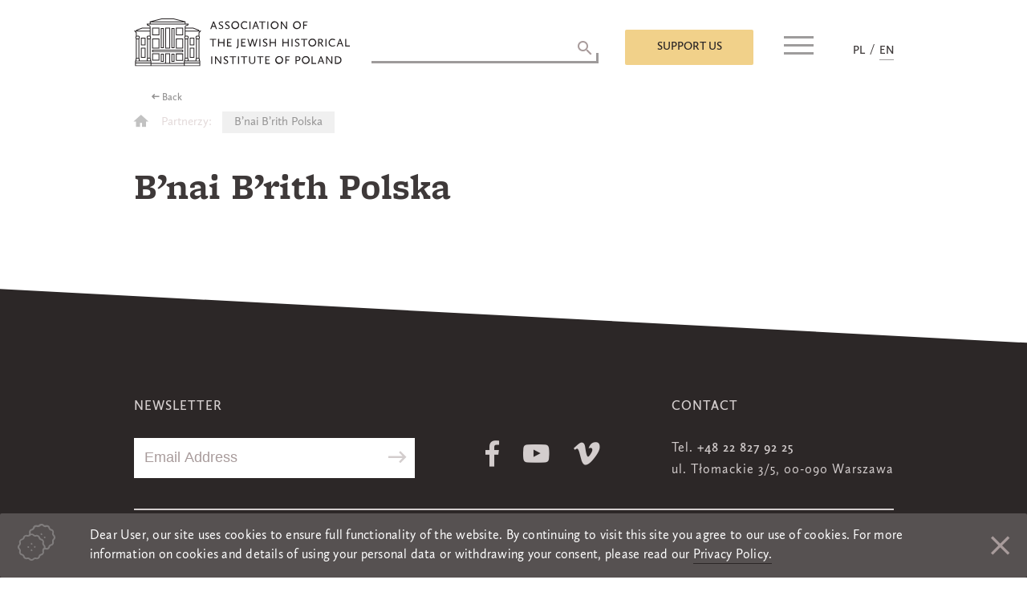

--- FILE ---
content_type: text/html; charset=UTF-8
request_url: https://szih.org.pl/en/partnerzy/bnai-brith-polska-en-translation/
body_size: 13683
content:
<!doctype html>
<html dir="ltr" lang="en-GB" prefix="og: https://ogp.me/ns#">
<head>
	<meta charset="UTF-8">
	<meta name="viewport" content="width=device-width, initial-scale=1">
	<link rel="profile" href="https://gmpg.org/xfn/11">
	<script>
		window.baseurl = 'https://szih.org.pl';
		window.dateFormatLocale = "en_GB";
	</script>
	<title>B’nai B’rith Polska - Association Of The Jewish Historical Institute Of Poland</title>

		<!-- All in One SEO 4.7.9 - aioseo.com -->
	<meta name="description" content="B’nai B’rith is dedicated to improving the quality of life for people around the globe. It focuses on advancing human rights, ensuring access to safe and affordable housing for low-income seniors, various educational programs. Members of the organization are those who identify themselves as Jewish based on their origins or conversion to Judaism." />
	<meta name="robots" content="max-image-preview:large" />
	<meta name="google-site-verification" content="googleb85683ba31b33329" />
	<link rel="canonical" href="https://szih.org.pl/en/partnerzy/bnai-brith-polska-en-translation/" />
	<meta name="generator" content="All in One SEO (AIOSEO) 4.7.9" />
		<meta property="og:locale" content="en_GB" />
		<meta property="og:site_name" content="Association Of The Jewish Historical Institute Of Poland -" />
		<meta property="og:type" content="article" />
		<meta property="og:title" content="B’nai B’rith Polska - Association Of The Jewish Historical Institute Of Poland" />
		<meta property="og:description" content="B’nai B’rith is dedicated to improving the quality of life for people around the globe. It focuses on advancing human rights, ensuring access to safe and affordable housing for low-income seniors, various educational programs. Members of the organization are those who identify themselves as Jewish based on their origins or conversion to Judaism." />
		<meta property="og:url" content="https://szih.org.pl/en/partnerzy/bnai-brith-polska-en-translation/" />
		<meta property="og:image" content="https://szih.org.pl/wp-content/uploads/2018/11/szih_logo_en_black.png" />
		<meta property="og:image:secure_url" content="https://szih.org.pl/wp-content/uploads/2018/11/szih_logo_en_black.png" />
		<meta property="article:published_time" content="2018-10-14T16:11:18+00:00" />
		<meta property="article:modified_time" content="2018-11-08T13:22:16+00:00" />
		<meta name="twitter:card" content="summary" />
		<meta name="twitter:title" content="B’nai B’rith Polska - Association Of The Jewish Historical Institute Of Poland" />
		<meta name="twitter:description" content="B’nai B’rith is dedicated to improving the quality of life for people around the globe. It focuses on advancing human rights, ensuring access to safe and affordable housing for low-income seniors, various educational programs. Members of the organization are those who identify themselves as Jewish based on their origins or conversion to Judaism." />
		<meta name="twitter:image" content="https://szih.org.pl/wp-content/uploads/2018/11/szih_logo_en_black.png" />
		<script type="application/ld+json" class="aioseo-schema">
			{"@context":"https:\/\/schema.org","@graph":[{"@type":"BreadcrumbList","@id":"https:\/\/szih.org.pl\/en\/partnerzy\/bnai-brith-polska-en-translation\/#breadcrumblist","itemListElement":[{"@type":"ListItem","@id":"https:\/\/szih.org.pl\/#listItem","position":1,"name":"Home","item":"https:\/\/szih.org.pl\/","nextItem":{"@type":"ListItem","@id":"https:\/\/szih.org.pl\/en\/partnerzy\/bnai-brith-polska-en-translation\/#listItem","name":"B\u2019nai B\u2019rith Polska"}},{"@type":"ListItem","@id":"https:\/\/szih.org.pl\/en\/partnerzy\/bnai-brith-polska-en-translation\/#listItem","position":2,"name":"B\u2019nai B\u2019rith Polska","previousItem":{"@type":"ListItem","@id":"https:\/\/szih.org.pl\/#listItem","name":"Home"}}]},{"@type":"Organization","@id":"https:\/\/szih.org.pl\/#organization","name":"Stowarzyszenie \u017bydowski Instytut Historyczny w Polsce","url":"https:\/\/szih.org.pl\/","logo":{"@type":"ImageObject","url":"https:\/\/szih.org.pl\/wp-content\/uploads\/2018\/11\/szih_logo_en_black.png","@id":"https:\/\/szih.org.pl\/en\/partnerzy\/bnai-brith-polska-en-translation\/#organizationLogo","width":269,"height":60},"image":{"@id":"https:\/\/szih.org.pl\/en\/partnerzy\/bnai-brith-polska-en-translation\/#organizationLogo"}},{"@type":"WebPage","@id":"https:\/\/szih.org.pl\/en\/partnerzy\/bnai-brith-polska-en-translation\/#webpage","url":"https:\/\/szih.org.pl\/en\/partnerzy\/bnai-brith-polska-en-translation\/","name":"B\u2019nai B\u2019rith Polska - Association Of The Jewish Historical Institute Of Poland","description":"B\u2019nai B\u2019rith is dedicated to improving the quality of life for people around the globe. It focuses on advancing human rights, ensuring access to safe and affordable housing for low-income seniors, various educational programs. Members of the organization are those who identify themselves as Jewish based on their origins or conversion to Judaism.","inLanguage":"en-GB","isPartOf":{"@id":"https:\/\/szih.org.pl\/#website"},"breadcrumb":{"@id":"https:\/\/szih.org.pl\/en\/partnerzy\/bnai-brith-polska-en-translation\/#breadcrumblist"},"datePublished":"2018-10-14T18:11:18+02:00","dateModified":"2018-11-08T14:22:16+01:00"},{"@type":"WebSite","@id":"https:\/\/szih.org.pl\/#website","url":"https:\/\/szih.org.pl\/","name":"Association Of The Jewish Historical Institute Of Poland","inLanguage":"en-GB","publisher":{"@id":"https:\/\/szih.org.pl\/#organization"}}]}
		</script>
		<!-- All in One SEO -->

<link rel="alternate" href="https://szih.org.pl/partnerzy/bnai-brith-polska/" hreflang="pl" />
<link rel="alternate" href="https://szih.org.pl/en/partnerzy/bnai-brith-polska-en-translation/" hreflang="en" />
<link rel="alternate" type="application/rss+xml" title="Association Of The Jewish Historical Institute Of Poland &raquo; Feed" href="https://szih.org.pl/en/feed/" />
<link rel="alternate" type="application/rss+xml" title="Association Of The Jewish Historical Institute Of Poland &raquo; Comments Feed" href="https://szih.org.pl/en/comments/feed/" />
<script type="text/javascript">
/* <![CDATA[ */
window._wpemojiSettings = {"baseUrl":"https:\/\/s.w.org\/images\/core\/emoji\/14.0.0\/72x72\/","ext":".png","svgUrl":"https:\/\/s.w.org\/images\/core\/emoji\/14.0.0\/svg\/","svgExt":".svg","source":{"concatemoji":"https:\/\/szih.org.pl\/wp-includes\/js\/wp-emoji-release.min.js?ver=6.4.5"}};
/*! This file is auto-generated */
!function(i,n){var o,s,e;function c(e){try{var t={supportTests:e,timestamp:(new Date).valueOf()};sessionStorage.setItem(o,JSON.stringify(t))}catch(e){}}function p(e,t,n){e.clearRect(0,0,e.canvas.width,e.canvas.height),e.fillText(t,0,0);var t=new Uint32Array(e.getImageData(0,0,e.canvas.width,e.canvas.height).data),r=(e.clearRect(0,0,e.canvas.width,e.canvas.height),e.fillText(n,0,0),new Uint32Array(e.getImageData(0,0,e.canvas.width,e.canvas.height).data));return t.every(function(e,t){return e===r[t]})}function u(e,t,n){switch(t){case"flag":return n(e,"\ud83c\udff3\ufe0f\u200d\u26a7\ufe0f","\ud83c\udff3\ufe0f\u200b\u26a7\ufe0f")?!1:!n(e,"\ud83c\uddfa\ud83c\uddf3","\ud83c\uddfa\u200b\ud83c\uddf3")&&!n(e,"\ud83c\udff4\udb40\udc67\udb40\udc62\udb40\udc65\udb40\udc6e\udb40\udc67\udb40\udc7f","\ud83c\udff4\u200b\udb40\udc67\u200b\udb40\udc62\u200b\udb40\udc65\u200b\udb40\udc6e\u200b\udb40\udc67\u200b\udb40\udc7f");case"emoji":return!n(e,"\ud83e\udef1\ud83c\udffb\u200d\ud83e\udef2\ud83c\udfff","\ud83e\udef1\ud83c\udffb\u200b\ud83e\udef2\ud83c\udfff")}return!1}function f(e,t,n){var r="undefined"!=typeof WorkerGlobalScope&&self instanceof WorkerGlobalScope?new OffscreenCanvas(300,150):i.createElement("canvas"),a=r.getContext("2d",{willReadFrequently:!0}),o=(a.textBaseline="top",a.font="600 32px Arial",{});return e.forEach(function(e){o[e]=t(a,e,n)}),o}function t(e){var t=i.createElement("script");t.src=e,t.defer=!0,i.head.appendChild(t)}"undefined"!=typeof Promise&&(o="wpEmojiSettingsSupports",s=["flag","emoji"],n.supports={everything:!0,everythingExceptFlag:!0},e=new Promise(function(e){i.addEventListener("DOMContentLoaded",e,{once:!0})}),new Promise(function(t){var n=function(){try{var e=JSON.parse(sessionStorage.getItem(o));if("object"==typeof e&&"number"==typeof e.timestamp&&(new Date).valueOf()<e.timestamp+604800&&"object"==typeof e.supportTests)return e.supportTests}catch(e){}return null}();if(!n){if("undefined"!=typeof Worker&&"undefined"!=typeof OffscreenCanvas&&"undefined"!=typeof URL&&URL.createObjectURL&&"undefined"!=typeof Blob)try{var e="postMessage("+f.toString()+"("+[JSON.stringify(s),u.toString(),p.toString()].join(",")+"));",r=new Blob([e],{type:"text/javascript"}),a=new Worker(URL.createObjectURL(r),{name:"wpTestEmojiSupports"});return void(a.onmessage=function(e){c(n=e.data),a.terminate(),t(n)})}catch(e){}c(n=f(s,u,p))}t(n)}).then(function(e){for(var t in e)n.supports[t]=e[t],n.supports.everything=n.supports.everything&&n.supports[t],"flag"!==t&&(n.supports.everythingExceptFlag=n.supports.everythingExceptFlag&&n.supports[t]);n.supports.everythingExceptFlag=n.supports.everythingExceptFlag&&!n.supports.flag,n.DOMReady=!1,n.readyCallback=function(){n.DOMReady=!0}}).then(function(){return e}).then(function(){var e;n.supports.everything||(n.readyCallback(),(e=n.source||{}).concatemoji?t(e.concatemoji):e.wpemoji&&e.twemoji&&(t(e.twemoji),t(e.wpemoji)))}))}((window,document),window._wpemojiSettings);
/* ]]> */
</script>
<style id='wp-emoji-styles-inline-css' type='text/css'>

	img.wp-smiley, img.emoji {
		display: inline !important;
		border: none !important;
		box-shadow: none !important;
		height: 1em !important;
		width: 1em !important;
		margin: 0 0.07em !important;
		vertical-align: -0.1em !important;
		background: none !important;
		padding: 0 !important;
	}
</style>
<link rel='stylesheet' id='wp-block-library-css' href='https://szih.org.pl/wp-includes/css/dist/block-library/style.min.css?ver=6.4.5' type='text/css' media='all' />
<style id='classic-theme-styles-inline-css' type='text/css'>
/*! This file is auto-generated */
.wp-block-button__link{color:#fff;background-color:#32373c;border-radius:9999px;box-shadow:none;text-decoration:none;padding:calc(.667em + 2px) calc(1.333em + 2px);font-size:1.125em}.wp-block-file__button{background:#32373c;color:#fff;text-decoration:none}
</style>
<style id='global-styles-inline-css' type='text/css'>
body{--wp--preset--color--black: #000000;--wp--preset--color--cyan-bluish-gray: #abb8c3;--wp--preset--color--white: #ffffff;--wp--preset--color--pale-pink: #f78da7;--wp--preset--color--vivid-red: #cf2e2e;--wp--preset--color--luminous-vivid-orange: #ff6900;--wp--preset--color--luminous-vivid-amber: #fcb900;--wp--preset--color--light-green-cyan: #7bdcb5;--wp--preset--color--vivid-green-cyan: #00d084;--wp--preset--color--pale-cyan-blue: #8ed1fc;--wp--preset--color--vivid-cyan-blue: #0693e3;--wp--preset--color--vivid-purple: #9b51e0;--wp--preset--gradient--vivid-cyan-blue-to-vivid-purple: linear-gradient(135deg,rgba(6,147,227,1) 0%,rgb(155,81,224) 100%);--wp--preset--gradient--light-green-cyan-to-vivid-green-cyan: linear-gradient(135deg,rgb(122,220,180) 0%,rgb(0,208,130) 100%);--wp--preset--gradient--luminous-vivid-amber-to-luminous-vivid-orange: linear-gradient(135deg,rgba(252,185,0,1) 0%,rgba(255,105,0,1) 100%);--wp--preset--gradient--luminous-vivid-orange-to-vivid-red: linear-gradient(135deg,rgba(255,105,0,1) 0%,rgb(207,46,46) 100%);--wp--preset--gradient--very-light-gray-to-cyan-bluish-gray: linear-gradient(135deg,rgb(238,238,238) 0%,rgb(169,184,195) 100%);--wp--preset--gradient--cool-to-warm-spectrum: linear-gradient(135deg,rgb(74,234,220) 0%,rgb(151,120,209) 20%,rgb(207,42,186) 40%,rgb(238,44,130) 60%,rgb(251,105,98) 80%,rgb(254,248,76) 100%);--wp--preset--gradient--blush-light-purple: linear-gradient(135deg,rgb(255,206,236) 0%,rgb(152,150,240) 100%);--wp--preset--gradient--blush-bordeaux: linear-gradient(135deg,rgb(254,205,165) 0%,rgb(254,45,45) 50%,rgb(107,0,62) 100%);--wp--preset--gradient--luminous-dusk: linear-gradient(135deg,rgb(255,203,112) 0%,rgb(199,81,192) 50%,rgb(65,88,208) 100%);--wp--preset--gradient--pale-ocean: linear-gradient(135deg,rgb(255,245,203) 0%,rgb(182,227,212) 50%,rgb(51,167,181) 100%);--wp--preset--gradient--electric-grass: linear-gradient(135deg,rgb(202,248,128) 0%,rgb(113,206,126) 100%);--wp--preset--gradient--midnight: linear-gradient(135deg,rgb(2,3,129) 0%,rgb(40,116,252) 100%);--wp--preset--font-size--small: 13px;--wp--preset--font-size--medium: 20px;--wp--preset--font-size--large: 36px;--wp--preset--font-size--x-large: 42px;--wp--preset--spacing--20: 0.44rem;--wp--preset--spacing--30: 0.67rem;--wp--preset--spacing--40: 1rem;--wp--preset--spacing--50: 1.5rem;--wp--preset--spacing--60: 2.25rem;--wp--preset--spacing--70: 3.38rem;--wp--preset--spacing--80: 5.06rem;--wp--preset--shadow--natural: 6px 6px 9px rgba(0, 0, 0, 0.2);--wp--preset--shadow--deep: 12px 12px 50px rgba(0, 0, 0, 0.4);--wp--preset--shadow--sharp: 6px 6px 0px rgba(0, 0, 0, 0.2);--wp--preset--shadow--outlined: 6px 6px 0px -3px rgba(255, 255, 255, 1), 6px 6px rgba(0, 0, 0, 1);--wp--preset--shadow--crisp: 6px 6px 0px rgba(0, 0, 0, 1);}:where(.is-layout-flex){gap: 0.5em;}:where(.is-layout-grid){gap: 0.5em;}body .is-layout-flow > .alignleft{float: left;margin-inline-start: 0;margin-inline-end: 2em;}body .is-layout-flow > .alignright{float: right;margin-inline-start: 2em;margin-inline-end: 0;}body .is-layout-flow > .aligncenter{margin-left: auto !important;margin-right: auto !important;}body .is-layout-constrained > .alignleft{float: left;margin-inline-start: 0;margin-inline-end: 2em;}body .is-layout-constrained > .alignright{float: right;margin-inline-start: 2em;margin-inline-end: 0;}body .is-layout-constrained > .aligncenter{margin-left: auto !important;margin-right: auto !important;}body .is-layout-constrained > :where(:not(.alignleft):not(.alignright):not(.alignfull)){max-width: var(--wp--style--global--content-size);margin-left: auto !important;margin-right: auto !important;}body .is-layout-constrained > .alignwide{max-width: var(--wp--style--global--wide-size);}body .is-layout-flex{display: flex;}body .is-layout-flex{flex-wrap: wrap;align-items: center;}body .is-layout-flex > *{margin: 0;}body .is-layout-grid{display: grid;}body .is-layout-grid > *{margin: 0;}:where(.wp-block-columns.is-layout-flex){gap: 2em;}:where(.wp-block-columns.is-layout-grid){gap: 2em;}:where(.wp-block-post-template.is-layout-flex){gap: 1.25em;}:where(.wp-block-post-template.is-layout-grid){gap: 1.25em;}.has-black-color{color: var(--wp--preset--color--black) !important;}.has-cyan-bluish-gray-color{color: var(--wp--preset--color--cyan-bluish-gray) !important;}.has-white-color{color: var(--wp--preset--color--white) !important;}.has-pale-pink-color{color: var(--wp--preset--color--pale-pink) !important;}.has-vivid-red-color{color: var(--wp--preset--color--vivid-red) !important;}.has-luminous-vivid-orange-color{color: var(--wp--preset--color--luminous-vivid-orange) !important;}.has-luminous-vivid-amber-color{color: var(--wp--preset--color--luminous-vivid-amber) !important;}.has-light-green-cyan-color{color: var(--wp--preset--color--light-green-cyan) !important;}.has-vivid-green-cyan-color{color: var(--wp--preset--color--vivid-green-cyan) !important;}.has-pale-cyan-blue-color{color: var(--wp--preset--color--pale-cyan-blue) !important;}.has-vivid-cyan-blue-color{color: var(--wp--preset--color--vivid-cyan-blue) !important;}.has-vivid-purple-color{color: var(--wp--preset--color--vivid-purple) !important;}.has-black-background-color{background-color: var(--wp--preset--color--black) !important;}.has-cyan-bluish-gray-background-color{background-color: var(--wp--preset--color--cyan-bluish-gray) !important;}.has-white-background-color{background-color: var(--wp--preset--color--white) !important;}.has-pale-pink-background-color{background-color: var(--wp--preset--color--pale-pink) !important;}.has-vivid-red-background-color{background-color: var(--wp--preset--color--vivid-red) !important;}.has-luminous-vivid-orange-background-color{background-color: var(--wp--preset--color--luminous-vivid-orange) !important;}.has-luminous-vivid-amber-background-color{background-color: var(--wp--preset--color--luminous-vivid-amber) !important;}.has-light-green-cyan-background-color{background-color: var(--wp--preset--color--light-green-cyan) !important;}.has-vivid-green-cyan-background-color{background-color: var(--wp--preset--color--vivid-green-cyan) !important;}.has-pale-cyan-blue-background-color{background-color: var(--wp--preset--color--pale-cyan-blue) !important;}.has-vivid-cyan-blue-background-color{background-color: var(--wp--preset--color--vivid-cyan-blue) !important;}.has-vivid-purple-background-color{background-color: var(--wp--preset--color--vivid-purple) !important;}.has-black-border-color{border-color: var(--wp--preset--color--black) !important;}.has-cyan-bluish-gray-border-color{border-color: var(--wp--preset--color--cyan-bluish-gray) !important;}.has-white-border-color{border-color: var(--wp--preset--color--white) !important;}.has-pale-pink-border-color{border-color: var(--wp--preset--color--pale-pink) !important;}.has-vivid-red-border-color{border-color: var(--wp--preset--color--vivid-red) !important;}.has-luminous-vivid-orange-border-color{border-color: var(--wp--preset--color--luminous-vivid-orange) !important;}.has-luminous-vivid-amber-border-color{border-color: var(--wp--preset--color--luminous-vivid-amber) !important;}.has-light-green-cyan-border-color{border-color: var(--wp--preset--color--light-green-cyan) !important;}.has-vivid-green-cyan-border-color{border-color: var(--wp--preset--color--vivid-green-cyan) !important;}.has-pale-cyan-blue-border-color{border-color: var(--wp--preset--color--pale-cyan-blue) !important;}.has-vivid-cyan-blue-border-color{border-color: var(--wp--preset--color--vivid-cyan-blue) !important;}.has-vivid-purple-border-color{border-color: var(--wp--preset--color--vivid-purple) !important;}.has-vivid-cyan-blue-to-vivid-purple-gradient-background{background: var(--wp--preset--gradient--vivid-cyan-blue-to-vivid-purple) !important;}.has-light-green-cyan-to-vivid-green-cyan-gradient-background{background: var(--wp--preset--gradient--light-green-cyan-to-vivid-green-cyan) !important;}.has-luminous-vivid-amber-to-luminous-vivid-orange-gradient-background{background: var(--wp--preset--gradient--luminous-vivid-amber-to-luminous-vivid-orange) !important;}.has-luminous-vivid-orange-to-vivid-red-gradient-background{background: var(--wp--preset--gradient--luminous-vivid-orange-to-vivid-red) !important;}.has-very-light-gray-to-cyan-bluish-gray-gradient-background{background: var(--wp--preset--gradient--very-light-gray-to-cyan-bluish-gray) !important;}.has-cool-to-warm-spectrum-gradient-background{background: var(--wp--preset--gradient--cool-to-warm-spectrum) !important;}.has-blush-light-purple-gradient-background{background: var(--wp--preset--gradient--blush-light-purple) !important;}.has-blush-bordeaux-gradient-background{background: var(--wp--preset--gradient--blush-bordeaux) !important;}.has-luminous-dusk-gradient-background{background: var(--wp--preset--gradient--luminous-dusk) !important;}.has-pale-ocean-gradient-background{background: var(--wp--preset--gradient--pale-ocean) !important;}.has-electric-grass-gradient-background{background: var(--wp--preset--gradient--electric-grass) !important;}.has-midnight-gradient-background{background: var(--wp--preset--gradient--midnight) !important;}.has-small-font-size{font-size: var(--wp--preset--font-size--small) !important;}.has-medium-font-size{font-size: var(--wp--preset--font-size--medium) !important;}.has-large-font-size{font-size: var(--wp--preset--font-size--large) !important;}.has-x-large-font-size{font-size: var(--wp--preset--font-size--x-large) !important;}
.wp-block-navigation a:where(:not(.wp-element-button)){color: inherit;}
:where(.wp-block-post-template.is-layout-flex){gap: 1.25em;}:where(.wp-block-post-template.is-layout-grid){gap: 1.25em;}
:where(.wp-block-columns.is-layout-flex){gap: 2em;}:where(.wp-block-columns.is-layout-grid){gap: 2em;}
.wp-block-pullquote{font-size: 1.5em;line-height: 1.6;}
</style>
<link rel='stylesheet' id='contact-form-7-css' href='https://szih.org.pl/wp-content/plugins/contact-form-7/includes/css/styles.css?ver=5.5.4' type='text/css' media='all' />
<link rel='stylesheet' id='responsive-lightbox-tosrus-css' href='https://szih.org.pl/wp-content/plugins/responsive-lightbox/assets/tosrus/jquery.tosrus.min.css?ver=2.4.8' type='text/css' media='all' />
<link rel='stylesheet' id='szih-theme-style-css' href='https://szih.org.pl/wp-content/themes/szih-theme/style.css?ver=6.4.5' type='text/css' media='all' />
<link rel='stylesheet' id='szih-theme-style-general-css' href='https://szih.org.pl/wp-content/themes/szih-theme/css/generall.css?ver=6.4.5' type='text/css' media='all' />
<link rel='stylesheet' id='payu-custom-styles-css' href='https://szih.org.pl/wp-content/themes/szih-theme/payu-styles.css?ver=1.0' type='text/css' media='all' />
<script type="text/javascript" src="https://szih.org.pl/wp-includes/js/jquery/jquery.min.js?ver=3.7.1" id="jquery-core-js"></script>
<script type="text/javascript" src="https://szih.org.pl/wp-includes/js/jquery/jquery-migrate.min.js?ver=3.4.1" id="jquery-migrate-js"></script>
<script type="text/javascript" src="https://szih.org.pl/wp-content/plugins/responsive-lightbox/assets/tosrus/jquery.tosrus.min.js?ver=2.4.8" id="responsive-lightbox-tosrus-js"></script>
<script type="text/javascript" src="https://szih.org.pl/wp-includes/js/underscore.min.js?ver=1.13.4" id="underscore-js"></script>
<script type="text/javascript" src="https://szih.org.pl/wp-content/plugins/responsive-lightbox/assets/infinitescroll/infinite-scroll.pkgd.min.js?ver=6.4.5" id="responsive-lightbox-infinite-scroll-js"></script>
<script type="text/javascript" id="responsive-lightbox-js-before">
/* <![CDATA[ */
var rlArgs = {"script":"tosrus","selector":"lightbox","customEvents":"","activeGalleries":true,"effect":"slide","infinite":true,"keys":false,"autoplay":true,"pauseOnHover":false,"timeout":4000,"pagination":true,"paginationType":"thumbnails","closeOnClick":false,"woocommerce_gallery":false,"ajaxurl":"https:\/\/szih.org.pl\/wp-admin\/admin-ajax.php","nonce":"c9e59a9d0f","preview":false,"postId":1646,"scriptExtension":false};
/* ]]> */
</script>
<script type="text/javascript" src="https://szih.org.pl/wp-content/plugins/responsive-lightbox/js/front.js?ver=2.4.8" id="responsive-lightbox-js"></script>
<link rel="https://api.w.org/" href="https://szih.org.pl/wp-json/" /><link rel="EditURI" type="application/rsd+xml" title="RSD" href="https://szih.org.pl/xmlrpc.php?rsd" />
<meta name="generator" content="WordPress 6.4.5" />
<link rel='shortlink' href='https://szih.org.pl/?p=1646' />
<link rel="alternate" type="application/json+oembed" href="https://szih.org.pl/wp-json/oembed/1.0/embed?url=https%3A%2F%2Fszih.org.pl%2Fen%2Fpartnerzy%2Fbnai-brith-polska-en-translation%2F" />
<link rel="alternate" type="text/xml+oembed" href="https://szih.org.pl/wp-json/oembed/1.0/embed?url=https%3A%2F%2Fszih.org.pl%2Fen%2Fpartnerzy%2Fbnai-brith-polska-en-translation%2F&#038;format=xml" />
<script type="text/javascript">//<![CDATA[
  function external_links_in_new_windows_loop() {
    if (!document.links) {
      document.links = document.getElementsByTagName('a');
    }
    var change_link = false;
    var force = '';
    var ignore = '';

    for (var t=0; t<document.links.length; t++) {
      var all_links = document.links[t];
      change_link = false;
      
      if(document.links[t].hasAttribute('onClick') == false) {
        // forced if the address starts with http (or also https), but does not link to the current domain
        if(all_links.href.search(/^http/) != -1 && all_links.href.search('szih.org.pl') == -1 && all_links.href.search(/^#/) == -1) {
          // console.log('Changed ' + all_links.href);
          change_link = true;
        }
          
        if(force != '' && all_links.href.search(force) != -1) {
          // forced
          // console.log('force ' + all_links.href);
          change_link = true;
        }
        
        if(ignore != '' && all_links.href.search(ignore) != -1) {
          // console.log('ignore ' + all_links.href);
          // ignored
          change_link = false;
        }

        if(change_link == true) {
          // console.log('Changed ' + all_links.href);
          document.links[t].setAttribute('onClick', 'javascript:window.open(\'' + all_links.href.replace(/'/g, '') + '\', \'_blank\', \'noopener\'); return false;');
          document.links[t].removeAttribute('target');
        }
      }
    }
  }
  
  // Load
  function external_links_in_new_windows_load(func)
  {  
    var oldonload = window.onload;
    if (typeof window.onload != 'function'){
      window.onload = func;
    } else {
      window.onload = function(){
        oldonload();
        func();
      }
    }
  }

  external_links_in_new_windows_load(external_links_in_new_windows_loop);
  //]]></script>

<!-- Analytics by WP Statistics - https://wp-statistics.com -->
<style type="text/css">.recentcomments a{display:inline !important;padding:0 !important;margin:0 !important;}</style>		<style type="text/css">
					.site-title,
			.site-description {
				position: absolute;
				clip: rect(1px, 1px, 1px, 1px);
			}
				</style>
		<link rel="icon" href="https://szih.org.pl/wp-content/uploads/2022/07/favicon_szih-150x150.jpg" sizes="32x32" />
<link rel="icon" href="https://szih.org.pl/wp-content/uploads/2022/07/favicon_szih.jpg" sizes="192x192" />
<link rel="apple-touch-icon" href="https://szih.org.pl/wp-content/uploads/2022/07/favicon_szih.jpg" />
<meta name="msapplication-TileImage" content="https://szih.org.pl/wp-content/uploads/2022/07/favicon_szih.jpg" />
</head>

<body class="partnerzy-template-default single single-partnerzy postid-1646 wp-custom-logo">
<div id="popup" class="popup">
	<span class="apla"></span>
	<div class="popup-inner">
		<span class="close-popup"><i class="zmdi zmdi-close"></i></span>
		<div class="overflow-scroll">
			<form action="https://www.paypal.com/cgi-bin/webscr" method="post" target="_top" id="paypalform">
				<input name="cmd" type="hidden" value="_s-xclick"> <!-- -->
				<input name="hosted_button_id" type="hidden" value=""> 
				 <!-- <input type="hidden" name="business" value="mail@mail.com"> -->
				<input type="hidden" name="currency_code" value="PLN"> 
				<input type="hidden" name="upload" value="1">
			</form> 
			<section id="custom_html-6" class="widget_text widget widget_custom_html"><h3>Support us</h3><div class="textwidget custom-html-widget"><div role="form" class="wpcf7" id="wpcf7-f2116-o1" lang="pl-PL" dir="ltr">
<div class="screen-reader-response"><p role="status" aria-live="polite" aria-atomic="true"></p> <ul></ul></div>
<form action="/en/partnerzy/bnai-brith-polska-en-translation/#wpcf7-f2116-o1" method="post" class="wpcf7-form init mailchimp-ext-0.5.62 wpcf7-acceptance-as-validation" novalidate="novalidate" data-status="init">
<div style="display: none;">
<input type="hidden" name="_wpcf7" value="2116" />
<input type="hidden" name="_wpcf7_version" value="5.5.4" />
<input type="hidden" name="_wpcf7_locale" value="pl_PL" />
<input type="hidden" name="_wpcf7_unit_tag" value="wpcf7-f2116-o1" />
<input type="hidden" name="_wpcf7_container_post" value="0" />
<input type="hidden" name="_wpcf7_posted_data_hash" value="" />
</div>
<div class="person">
<h4>Information</h4>
<div class="left">
<span class="wpcf7-form-control-wrap imie"><input type="text" name="imie" value="" size="40" class="wpcf7-form-control wpcf7-text wpcf7-validates-as-required" aria-required="true" aria-invalid="false" placeholder="Name" /></span><br />
<span class="wpcf7-form-control-wrap donor-email"><input type="email" name="donor-email" value="" size="40" class="wpcf7-form-control wpcf7-text wpcf7-email wpcf7-validates-as-required wpcf7-validates-as-email" aria-required="true" aria-invalid="false" placeholder="email address" /></span>
</div>
<div class="right">
<span class="wpcf7-form-control-wrap nazwisko"><input type="text" name="nazwisko" value="" size="40" class="wpcf7-form-control wpcf7-text wpcf7-validates-as-required" aria-required="true" aria-invalid="false" placeholder="Last name" /></span><br />
<span class="wpcf7-form-control-wrap zgoda-rodo"><span class="wpcf7-form-control wpcf7-acceptance"><span class="wpcf7-list-item"><label><input type="checkbox" name="zgoda-rodo" value="1" aria-invalid="false" /><span class="wpcf7-list-item-label">I accept <a target="_blank" href="http://szih.org.pl/en/privacy-policy/" rel="noopener">privacy policy</a> of this website</span></label></span></span></span><br />
<span class="wpcf7-form-control-wrap newsletter"><span class="wpcf7-form-control wpcf7-acceptance optional"><span class="wpcf7-list-item"><label><input type="checkbox" name="newsletter" value="1" aria-invalid="false" /><span class="wpcf7-list-item-label">Subscribe me to the newsletter</span></label></span></span></span>
</div>
</p>
</div>
<div class="pay no-separator">
<h4>I WANT TO SUPPORT</h4>
<div class="row">
<p class="column"><img src="https://szih.org.pl/wp-content/uploads/2022/07/logo_ajhi_en_200.jpg" alt="Grants AJHI" width="200"><span class="wpcf7-form-control-wrap wybor"><span class="wpcf7-form-control wpcf7-checkbox wpcf7-validates-as-required wpcf7-exclusive-checkbox row"><span class="wpcf7-list-item first"><label><input type="checkbox" name="wybor" value="AJHI Grants Program" /><span class="wpcf7-list-item-label">AJHI Grants Program</span></label></span><span class="wpcf7-list-item"><label><input type="checkbox" name="wybor" value="AJHI Statutory Activities" /><span class="wpcf7-list-item-label">AJHI Statutory Activities</span></label></span><span class="wpcf7-list-item last"><label><input type="checkbox" name="wybor" value="Membership fee" /><span class="wpcf7-list-item-label">Membership fee</span></label></span></span></span></p>
<p class="column"><img style="width:100px;" src="https://szih.org.pl/wp-content/themes/szih-theme/images/FMT.png" alt="Fundusz Nieobojętnych im. M. Turskiego" width="100"><span class="wpcf7-form-control-wrap wybor"><span class="wpcf7-form-control wpcf7-checkbox wpcf7-validates-as-required wpcf7-exclusive-checkbox row label183"><span class="wpcf7-list-item first last"><label><input type="checkbox" name="wybor" value="Marian Turski „Thou Shalt Not Be Indifferent” Fund" /><span class="wpcf7-list-item-label">Marian Turski „Thou Shalt Not Be Indifferent” Fund</span></label></span></span></span></p>
<p class="column"><img src="https://szih.org.pl/wp-content/uploads/2022/07/logo_polin_en_200.jpg" alt="POLIN Museum" width="200"><span class="wpcf7-form-control-wrap wybor"><span class="wpcf7-form-control wpcf7-checkbox wpcf7-validates-as-required wpcf7-exclusive-checkbox row center-checkbox"><span class="wpcf7-list-item first last"><label><input type="checkbox" name="wybor" value="POLIN Museum" /><span class="wpcf7-list-item-label">POLIN Museum</span></label></span></span></span></p>
<p class="column"><img src="https://szih.org.pl/wp-content/uploads/2022/07/ogo_jhi_en_200.jpg" alt="JHI" width="200"><span class="wpcf7-form-control-wrap wybor"><span class="wpcf7-form-control wpcf7-checkbox wpcf7-validates-as-required wpcf7-exclusive-checkbox row"><span class="wpcf7-list-item first last"><label><input type="checkbox" name="wybor" value="Jewish Historical Institute" /><span class="wpcf7-list-item-label">Jewish Historical Institute</span></label></span></span></span></p>
</div>
<div class="payment-method">
<h4>Payment method:</h4>
<p>    <label><br />
        <input style="display: block !important;margin-right: 0.5rem;" type="radio" name="payment_method" value="paypal" checked><br />
        <img style="width:80px;" src="https://www.paypalobjects.com/webstatic/mktg/Logo/pp-logo-100px.png" alt="PayPal" width="80"><br />
    </label><br />
    <label><br />
        <input style="display: block !important;margin-right: 0.5rem;" type="radio" name="payment_method" value="payu"><br />
        <img style="width:80px;" src="https://szih.org.pl/wp-content/themes/szih-theme/images/PAYU-GPO_new-green-00FE89.png" alt="PayU" width="80"><br />
    </label>
</div>
<p><!-- Dodaj tę sekcję - wybór kwoty dla PayU --></p>
<div class="payu-amount-selector" style="display: none;">
<h4>Select an amount:</h4>
<div class="amount-buttons">
        <button type="button" class="amount-btn" data-amount="6000">60 zł</button><br />
        <button type="button" class="amount-btn" data-amount="10000">100 zł</button><br />
        <button type="button" class="amount-btn" data-amount="30000">300 zł</button><br />
        <button type="button" class="amount-btn" data-amount="50000">500 zł</button>
    </div>
<div class="custom-amount">
        <label>Other amount:</label><br />
        <input type="number" id="custom-amount" placeholder="Enter the amount in PLN" min="1"><br />
        <span class="currency">zł</span>
    </div>
</div>
<p><a href="TDAN33W6ZMNFJ" class="pay-button pl">Donate now</a></p>
<div class="pay">
<strong>Donors from the United States can support us through the American Friends of POLIN Museum of the History of Polish Jews - a non profit organization with 501 (c)(3) status. All donations to the Amercian Friends are tax deductible.</strong></p>
<div class="pay-terms">
Our terms and conditions apply to you on our website, at:<br />
<a href="/wp-content/uploads/2025/07/Regulamin dokonywania darowizn.docx" target="_blank" rel="noopener">Terms and Conditions</a>
</div>
<p><a href="https://www.afopm.org/support"class="pay-button">Visit the website</a>
</div>
<p><input type="submit" value="X" class="wpcf7-form-control has-spinner wpcf7-submit ukryty" id="przycisk" /></p>
<div class="wpcf7-response-output" aria-hidden="true"></div><p style="display: none !important"><span class="wpcf7-form-control-wrap referer-page"><input type="hidden" name="referer-page" value="http://Direct%20Visit" data-value="http://Direct%20Visit" class="wpcf7-form-control wpcf7-text referer-page" aria-invalid="false"></span></p>
<!-- Chimpmail extension by Renzo Johnson --></form></div></div></section>		</div>
	</div>
</div>



<script>
	window.popupMd5 = '36f99460cf96a192dea79b44da2105a2';
</script>
<div id="page" class="site">
	<header id="masthead" class="site-header">
		<div class="wrapper">
			<div class="site-branding">
				
													<a class="white-logo" href="https://szih.org.pl/en/strona-glowna-en-translation/">
																<img src="https://szih.org.pl/wp-content/uploads/2018/11/ajhi_logo_en_black.png" alt="" />	
							</a>
						
																<a class="custom-logo-link" href="https://szih.org.pl/en/strona-glowna-en-translation/">
														<img src="https://szih.org.pl/wp-content/uploads/2018/11/ajhi_logo_en_black.png" alt="" />	
						</a>
								</div><!-- .site-branding -->
			<div class="search-container">
				<div class="site-search">
					<input type="search" class="input-search" />
					<button type="submit" class="custom-searching__submit"></button>
				</div>
			</div>
			<div class="button-primary-container">
				<div id="custom_html-5" class="widget_text widget-button-primary widget_custom_html"><div class="textwidget custom-html-widget"><a href="#" class="ripple button">Support us</a></div></div>			</div>
			<nav id="site-navigation" class="main-navigation">
				<button class="menu-toggle" aria-controls="primary-menu" aria-expanded="false"><span></span></button>
			</nav><!-- #site-navigation -->
			<div class="language-switcher-container">
				<div id="polylang-2" class="widget-language widget_polylang"><ul>
	<li class="lang-item lang-item-2 lang-item-pl lang-item-first"><a  lang="pl-PL" hreflang="pl-PL" href="https://szih.org.pl/partnerzy/bnai-brith-polska/">PL</a></li>
	<li class="lang-item lang-item-5 lang-item-en current-lang"><a  lang="en-GB" hreflang="en-GB" href="https://szih.org.pl/en/partnerzy/bnai-brith-polska-en-translation/">EN</a></li>
</ul>
</div>			</div>
		</div>
	</header><!-- #masthead -->
	<div class="menu-container">
		<div class="smart-header-back">
			
		</div>
		<div class="header-menu">
			<div class="wrapper">
			<div class="button-primary-container">
				<div id="custom_html-5" class="widget_text widget-button-primary widget_custom_html"><div class="textwidget custom-html-widget"><a href="#" class="ripple button">Support us</a></div></div>			</div>
			<!-- <div class="site-search-menu">
				<div class="site-search">
					<input type="search" class="input-search" />
					<button type="submit" class="custom-searching__submit"><i  aria-hidden="true"></i></button>
				</div>
			</div> -->
				<div class="menu-media-spolecznosciowe-container"><ul id="menu-media-spolecznosciowe" class="menu"><li id="menu-item-40" class="menu-item menu-item-type-custom menu-item-object-custom menu-item-40"><a target="_blank" rel="noopener" href="https://www.facebook.com/stowarzyszenie.zih?ref=hl">Facebook</a></li>
<li id="menu-item-41" class="menu-item menu-item-type-custom menu-item-object-custom menu-item-41"><a target="_blank" rel="noopener" href="https://www.youtube.com/channel/UCrTeLi8zS0J-Y5sA-HoHbBQ/feed">Youtube</a></li>
<li id="menu-item-42" class="menu-item menu-item-type-custom menu-item-object-custom menu-item-42"><a target="_blank" rel="noopener" href="https://vimeo.com/user37109370">Vimeo</a></li>
</ul></div>				<nav class="main-navigation">
					<button class="menu-toggle" aria-controls="primary-menu" aria-expanded="false"><span></span></button>
				</nav>
			</div>
		</div>
			<div class="wrapper">
				<div class="menu-columns">
					<div class="menu-menu-column-1-container"><ul id="menu-menu-column-1" class="menu"><li id="menu-item-1629" class="menu-item menu-item-type-custom menu-item-object-custom menu-item-has-children menu-item-1629"><a href="http://#">About us</a>
<ul class="sub-menu">
	<li id="menu-item-1623" class="menu-item menu-item-type-post_type menu-item-object-page menu-item-1623"><a href="https://szih.org.pl/en/who-we-are/">Who we are</a></li>
	<li id="menu-item-1628" class="menu-item menu-item-type-post_type menu-item-object-page menu-item-1628"><a href="https://szih.org.pl/en/about-us/mission/">History</a></li>
	<li id="menu-item-1630" class="menu-item menu-item-type-post_type_archive menu-item-object-ludzie menu-item-1630"><a href="https://szih.org.pl/en/ludzie/">People</a></li>
	<li id="menu-item-1627" class="menu-item menu-item-type-post_type menu-item-object-page menu-item-1627"><a href="https://szih.org.pl/en/about-us/statutes/">Statutes</a></li>
	<li id="menu-item-1700" class="menu-item menu-item-type-post_type menu-item-object-page menu-item-1700"><a href="https://szih.org.pl/en/partnership/">Partnerships</a></li>
	<li id="menu-item-2830" class="menu-item menu-item-type-post_type menu-item-object-page menu-item-2830"><a href="https://szih.org.pl/en/about-us/reports/">Reports</a></li>
	<li id="menu-item-1626" class="menu-item menu-item-type-post_type menu-item-object-page menu-item-1626"><a href="https://szih.org.pl/en/about-us/membership/">Join us</a></li>
	<li id="menu-item-1625" class="menu-item menu-item-type-post_type menu-item-object-page menu-item-1625"><a href="https://szih.org.pl/en/about-us/press-kit-en/">Press Kit</a></li>
</ul>
</li>
</ul></div><div class="menu-menu-column-2-container"><ul id="menu-menu-column-2" class="menu"><li id="menu-item-2082" class="menu-item menu-item-type-custom menu-item-object-custom menu-item-has-children menu-item-2082"><a href="http://#">Projects</a>
<ul class="sub-menu">
	<li id="menu-item-2083" class="menu-item menu-item-type-post_type menu-item-object-page menu-item-2083"><a href="https://szih.org.pl/en/polin-museum/">POLIN Museum</a></li>
	<li id="menu-item-2096" class="menu-item menu-item-type-post_type menu-item-object-page menu-item-2096"><a href="https://szih.org.pl/en/jhi-projects/">JHI</a></li>
	<li id="menu-item-2092" class="menu-item menu-item-type-post_type menu-item-object-page menu-item-2092"><a href="https://szih.org.pl/en/special-projects/">Special projects</a></li>
	<li id="menu-item-2093" class="menu-item menu-item-type-post_type menu-item-object-page menu-item-2093"><a href="https://szih.org.pl/en/grant-projects/">Grant projects</a></li>
</ul>
</li>
</ul></div><div class="menu-menu-column-3-container"><ul id="menu-menu-column-3" class="menu"><li id="menu-item-2097" class="menu-item menu-item-type-custom menu-item-object-custom menu-item-has-children menu-item-2097"><a href="http://#">Donors</a>
<ul class="sub-menu">
	<li id="menu-item-2098" class="menu-item menu-item-type-post_type menu-item-object-page menu-item-2098"><a href="https://szih.org.pl/en/rada-darczyncow-en-translation/">Donors Council</a></li>
	<li id="menu-item-2101" class="menu-item menu-item-type-post_type_archive menu-item-object-darczyncy menu-item-2101"><a href="https://szih.org.pl/en/darczyncy/">Donors List</a></li>
	<li id="menu-item-2104" class="menu-item menu-item-type-post_type menu-item-object-page menu-item-2104"><a href="https://szih.org.pl/en/how-to-support/">How to support</a></li>
	<li id="menu-item-2103" class="menu-item menu-item-type-post_type menu-item-object-page menu-item-2103"><a href="https://szih.org.pl/en/honoring/">Honoring</a></li>
	<li id="menu-item-2105" class="menu-item menu-item-type-post_type menu-item-object-page menu-item-2105"><a href="https://szih.org.pl/en/dzial-rozwoju-en-translation/">The Department of Development</a></li>
	<li id="menu-item-2250" class="menu-item menu-item-type-post_type menu-item-object-page menu-item-2250"><a href="https://szih.org.pl/en/resources/">Resources</a></li>
</ul>
</li>
</ul></div><div class="menu-menu-column-4-container"><ul id="menu-menu-column-4" class="menu"><li id="menu-item-2107" class="menu-item menu-item-type-custom menu-item-object-custom menu-item-has-children menu-item-2107"><a href="http://#">Grants</a>
<ul class="sub-menu">
	<li id="menu-item-2108" class="menu-item menu-item-type-post_type menu-item-object-page menu-item-2108"><a href="https://szih.org.pl/en/grant-programme/">Grants Program</a></li>
	<li id="menu-item-2110" class="menu-item menu-item-type-post_type menu-item-object-page menu-item-2110"><a href="https://szih.org.pl/en/competition-results/">Support Grants Program</a></li>
</ul>
</li>
<li id="menu-item-2282" class="menu-item menu-item-type-post_type menu-item-object-page current_page_parent menu-item-2282"><a href="https://szih.org.pl/en/news/">News</a></li>
</ul></div><div class="menu-menu-column-5-container"><ul id="menu-menu-column-5" class="menu"><li id="menu-item-2115" class="menu-item menu-item-type-post_type menu-item-object-page menu-item-2115"><a href="https://szih.org.pl/en/contact/">Contact</a></li>
</ul></div>				</div>
				<div class="social-mobile-navigation">
					<div class="menu-media-spolecznosciowe-container"><ul id="menu-media-spolecznosciowe-1" class="menu"><li class="menu-item menu-item-type-custom menu-item-object-custom menu-item-40"><a target="_blank" rel="noopener" href="https://www.facebook.com/stowarzyszenie.zih?ref=hl">Facebook</a></li>
<li class="menu-item menu-item-type-custom menu-item-object-custom menu-item-41"><a target="_blank" rel="noopener" href="https://www.youtube.com/channel/UCrTeLi8zS0J-Y5sA-HoHbBQ/feed">Youtube</a></li>
<li class="menu-item menu-item-type-custom menu-item-object-custom menu-item-42"><a target="_blank" rel="noopener" href="https://vimeo.com/user37109370">Vimeo</a></li>
</ul></div>				</div>
				<div class="language-switcher-container mobile">
					<div id="polylang-2" class="widget-language widget_polylang"><ul>
	<li class="lang-item lang-item-2 lang-item-pl lang-item-first"><a  lang="pl-PL" hreflang="pl-PL" href="https://szih.org.pl/partnerzy/bnai-brith-polska/">PL</a></li>
	<li class="lang-item lang-item-5 lang-item-en current-lang"><a  lang="en-GB" hreflang="en-GB" href="https://szih.org.pl/en/partnerzy/bnai-brith-polska-en-translation/">EN</a></li>
</ul>
</div>				</div>
			</div>
		</div>
	</div>
	<div id="search-container">
		<div class="apla"></div>
		<div class="close-container">
			
		</div>
		<div class="wrapper-container">
			<div class="wrapper">
				<div id="posts-search" class="container-search">
					<div class="header">
						<h2><span></span> in News</h2>
						<span class="line"></span>
						<div class="more"><span></span> More</div>
					</div>
					<div class="more more-mobile"><span></span> More</div>
				</div>
				<div id="people-search" class="container-search">
					<div class="header">
						<h2><span></span> in People</h2>
						<span class="line"></span>
						<div class="more"><span></span> More</div>
					</div>
					<div class="more more-mobile"><span></span> More</div>
				</div>
				<div id="grants-search" class="container-search">
					<div class="header">
						<h2><span></span> in Grants</h2>
						<span class="line"></span>
						<div class="more"><span></span> More</div>
					</div>
					<div class="more more-mobile"><span></span> More</div>
				</div>
				<div id="project-search" class="container-search">
					<div class="header">
						<h2><span></span> w Projects</h2>
						<span class="line"></span>
						<div class="more"><span></span> More</div>
					</div>
					<div class="more more-mobile"><span></span> More</div>
				</div>
				<div id="project-grants-search" class="container-search">
					<div class="header">
						<h2><span></span> in Grant Projects</h2>
						<span class="line"></span>
						<div class="more"><span></span> More</div>
					</div>
					<div class="more more-mobile"><span></span> More</div>
				</div>
				<div id="museum-search" class="container-search">
					<div class="header">
						<h2><span></span> in POLIN Museum</h2>
						<span class="line"></span>
						<div class="more"><span></span> More</div>
					</div>
					<div class="more more-mobile"><span></span> More</div>
				</div>
				<div class="empty-search"> 
					No search results found				</div>
			</div>
		</div>
	</div>
	<div id="content" class="site-content">
		<div class="wrapper">
										<a class="back-breadcrumb" href="#">Back</a>
			<section id="bcn_widget-2" class="widget widget_breadcrumb_navxt"><div class="breadcrumbs" vocab="https://schema.org/" typeof="BreadcrumbList"><!-- Breadcrumb NavXT 7.4.1 -->
<a class="main" property="item" typeof="WebPage" title="Go to Association Of The Jewish Historical Institute Of Poland." href="https://szih.org.pl"></a><span class="category" property="item" typeof="WebPage" title="Go to Partnerzy.">Partnerzy</span><span class="last" property="name">B’nai B’rith Polska</span></div></section>		</div>
	<div class="wrapper">
		<div id="primary" class="content-area">
			<main id="main" class="site-main">

			<article id="post-1646" class="post-1646 partnerzy type-partnerzy status-publish hentry">
	<header class="entry-header">
		<h1 class="entry-title">B’nai B’rith Polska</h1>			</header><!-- .entry-header -->

		
		<div class="entry-content">
				<div class="download">
					</div>
	</div><!-- .entry-content -->
	</article><!-- #post-1646 -->
			
			</main><!-- #main -->
		</div><!-- #primary -->
				</div>
			</div>

	</div><!-- #content -->

	<footer class="site-footer">
		<div class="footer-inner">
			<div class="wrapper">
				<div class="footer-top">
											<div class="left-newsletter">
							<section id="custom_html-7" class="widget_text widget widget_custom_html"><h3>Newsletter</h3><div class="textwidget custom-html-widget"><div role="form" class="wpcf7" id="wpcf7-f2786-o2" lang="pl-PL" dir="ltr">
<div class="screen-reader-response"><p role="status" aria-live="polite" aria-atomic="true"></p> <ul></ul></div>
<form action="/en/partnerzy/bnai-brith-polska-en-translation/#wpcf7-f2786-o2" method="post" class="wpcf7-form init mailchimp-ext-0.5.62" novalidate="novalidate" data-status="init">
<div style="display: none;">
<input type="hidden" name="_wpcf7" value="2786" />
<input type="hidden" name="_wpcf7_version" value="5.5.4" />
<input type="hidden" name="_wpcf7_locale" value="pl_PL" />
<input type="hidden" name="_wpcf7_unit_tag" value="wpcf7-f2786-o2" />
<input type="hidden" name="_wpcf7_container_post" value="0" />
<input type="hidden" name="_wpcf7_posted_data_hash" value="" />
</div>
<p><label><span class="wpcf7-form-control-wrap user-email"><input type="email" name="user-email" value="" size="40" class="wpcf7-form-control wpcf7-text wpcf7-email wpcf7-validates-as-required wpcf7-validates-as-email" aria-required="true" aria-invalid="false" placeholder="Email Address" /></span></label><input type="submit" value="Sign up" class="wpcf7-form-control has-spinner wpcf7-submit" /></p>
<div class="wpcf7-response-output" aria-hidden="true"></div><p style="display: none !important"><span class="wpcf7-form-control-wrap referer-page"><input type="hidden" name="referer-page" value="http://Direct%20Visit" data-value="http://Direct%20Visit" class="wpcf7-form-control wpcf7-text referer-page" aria-invalid="false"></span></p>
<!-- Chimpmail extension by Renzo Johnson --></form></div></div></section>						</div>
										<div class="left">

						<div id="nav_menu-2" class="widget widget_nav_menu"><h3>Stay updated</h3><div class="menu-media-spolecznosciowe-container"><ul id="menu-media-spolecznosciowe-2" class="menu"><li class="menu-item menu-item-type-custom menu-item-object-custom menu-item-40"><a target="_blank" rel="noopener" href="https://www.facebook.com/stowarzyszenie.zih?ref=hl">Facebook</a></li>
<li class="menu-item menu-item-type-custom menu-item-object-custom menu-item-41"><a target="_blank" rel="noopener" href="https://www.youtube.com/channel/UCrTeLi8zS0J-Y5sA-HoHbBQ/feed">Youtube</a></li>
<li class="menu-item menu-item-type-custom menu-item-object-custom menu-item-42"><a target="_blank" rel="noopener" href="https://vimeo.com/user37109370">Vimeo</a></li>
</ul></div></div>					</div>
					<div class="right">
						<div id="text-2" class="widget widget_text"><h3>Contact</h3>			<div class="textwidget"><p><span>Tel. <a href="phone:+48228279225">+48 22 827 92 25</a></span><br />
<span>ul. Tłomackie 3/5, 00-090 Warszawa</span></p>
</div>
		</div>					</div>
				</div>
				<div class="footer-bottom">
						<span>
							© 2019 Association Of The Jewish Historical Institute Of Poland						</span>
						<span class="more_info">
							<a href="http://szih.org.pl/en/privacy-policy/">Privacy policy</a>						</span>
						<span class="realization">
							Design and implementation <a href="http://kokosdesign.pl">Kokosdesign</a>						</span>
				</div>
			</div>
		</div>
	</footer><!-- #colophon -->
	<div class="cookie-popup">
	<div class="image">
		<svg version="1.1" id="icons" xmlns="http://www.w3.org/2000/svg" xmlns:xlink="http://www.w3.org/1999/xlink" x="0px" y="0px"
			viewBox="0 0 23 23" style="enable-background:new 0 0 23 23;" xml:space="preserve">
		<style type="text/css">
			.st0{fill:#807d7d;}
		</style>
		<g>
			<g>
				<path class="st0" d="M15.8,16.3c-0.1,0-0.3-0.1-0.4-0.2c-0.2-0.2-0.1-0.5,0.1-0.7c0.6-0.4,1.3-0.5,1.9-0.4c0.1,0,0.2,0.1,0.3,0.1
					c0.5,0,0.9-0.3,1-0.8c0.2-0.8,0.8-1.4,1.6-1.6c0.5-0.1,0.8-0.5,0.8-1c0-0.1,0-0.2-0.1-0.3C21,11.2,21,11,21,10.8
					c0-0.6,0.2-1.1,0.7-1.5C21.9,9,22,8.8,22,8.5s-0.1-0.6-0.3-0.8c-0.4-0.4-0.7-1-0.7-1.5c0-0.2,0-0.4,0.1-0.6c0-0.1,0.1-0.2,0.1-0.3
					c0-0.5-0.3-0.9-0.8-1c-0.8-0.2-1.4-0.8-1.6-1.6c-0.1-0.5-0.5-0.8-1-0.8c-0.1,0-0.2,0-0.3,0.1c-0.8,0.2-1.6,0-2.1-0.6
					c-0.4-0.5-1.2-0.4-1.5,0c-0.6,0.6-1.5,0.8-2.2,0.6c-0.1,0-0.2-0.1-0.3-0.1c-0.5,0-0.9,0.3-1,0.8C10.1,3.4,9.5,4,8.7,4.2
					c-0.5,0.1-0.8,0.5-0.8,1c0,0.1,0,0.2,0.1,0.3C8,5.7,8,5.9,8,6.2c0,0.5-0.2,0.9-0.4,1.3C7.4,7.7,7.1,7.7,6.9,7.5
					C6.6,7.4,6.6,7,6.8,6.8C6.9,6.6,7,6.4,7,6.2C7,6.1,7,6,7,5.9C6.9,5.6,6.9,5.4,6.9,5.2c0-1,0.7-1.8,1.6-2c0.4-0.1,0.7-0.4,0.8-0.8
					c0.2-1.1,1.3-1.9,2.6-1.5c0.3,0.1,0.8,0,1.1-0.3c0.7-0.8,2.3-0.9,3,0c0.3,0.3,0.7,0.4,1.1,0.3c1.3-0.4,2.4,0.4,2.6,1.5
					c0.1,0.4,0.4,0.7,0.8,0.8c0.9,0.2,1.6,1,1.6,2c0,0.2,0,0.4-0.1,0.6c0,0.1,0,0.2,0,0.3c0,0.3,0.1,0.6,0.3,0.8
					C22.8,7.3,23,7.9,23,8.5s-0.2,1.1-0.7,1.5c-0.2,0.2-0.3,0.5-0.3,0.8c0,0.1,0,0.2,0,0.3c0.1,0.2,0.1,0.4,0.1,0.6c0,1-0.7,1.8-1.6,2
					c-0.4,0.1-0.7,0.4-0.8,0.8c-0.2,1.1-1.3,1.9-2.6,1.5c-0.3-0.1-0.7,0-1,0.2C16,16.3,15.9,16.3,15.8,16.3z"/>
			</g>
			<g>
				<path class="st0" d="M14.5,7c-0.1,0-0.2,0-0.4-0.2c0,0-0.1-0.1-0.1-0.2c0-0.1,0-0.1,0-0.2c0-0.1,0.1-0.3,0.1-0.4
					c0.2-0.2,0.5-0.2,0.7,0C14.9,6.2,15,6.3,15,6.5c0,0.1,0,0.1,0,0.2c0,0.1-0.1,0.1-0.1,0.2C14.8,6.9,14.6,7,14.5,7z"/>
			</g>
			<g>
				<path class="st0" d="M16.5,9c-0.1,0-0.2,0-0.4-0.2C16.1,8.7,16,8.6,16,8.5s0.1-0.3,0.1-0.4c0.2-0.2,0.5-0.2,0.7,0
					C16.9,8.2,17,8.3,17,8.5s0,0.3-0.1,0.3C16.8,8.9,16.6,9,16.5,9z"/>
			</g>
			<g>
				<path class="st0" d="M8.5,23C8.5,23,8.5,23,8.5,23c-0.6,0-1.1-0.2-1.5-0.7C6.7,22,6.3,21.9,5.9,22c-0.5,0.2-1.1,0.1-1.6-0.2
					c-0.5-0.3-0.9-0.8-1-1.3c-0.1-0.4-0.4-0.7-0.8-0.8c-0.6-0.1-1-0.5-1.3-1c-0.3-0.5-0.4-1.1-0.2-1.6c0.1-0.4,0-0.8-0.3-1.1
					C0.2,15.6,0,15,0,14.5s0.2-1.1,0.7-1.5C1,12.7,1.1,12.2,1,11.9c-0.2-0.5-0.1-1.1,0.2-1.6c0.3-0.5,0.8-0.9,1.3-1
					c0.4-0.1,0.7-0.4,0.8-0.8c0.1-0.6,0.5-1,1-1.3c0.5-0.3,1.1-0.4,1.6-0.2c0.4,0.1,0.8,0,1.1-0.3c0.8-0.8,2.3-0.8,3,0l0,0
					c0.3,0.3,0.7,0.4,1.1,0.3c0.5-0.2,1.1-0.1,1.6,0.2c0.5,0.3,0.9,0.8,1,1.3c0.1,0.4,0.4,0.7,0.8,0.8c0.6,0.1,1,0.5,1.3,1
					c0.3,0.5,0.4,1.1,0.2,1.6c-0.1,0.4,0,0.8,0.3,1.1c0.4,0.4,0.7,0.9,0.7,1.5s-0.2,1.1-0.7,1.5c-0.3,0.3-0.4,0.7-0.3,1.1
					c0.2,0.5,0.1,1.1-0.2,1.6c-0.3,0.5-0.8,0.9-1.3,1c-0.4,0.1-0.7,0.4-0.8,0.8c-0.1,0.6-0.5,1-1,1.3c-0.5,0.3-1.1,0.4-1.6,0.2
					c-0.4-0.1-0.8,0-1.1,0.3C9.6,22.7,9.1,23,8.5,23z M6.2,21c0.6,0,1.1,0.2,1.5,0.7C7.9,21.8,8.2,22,8.5,22c0,0,0,0,0,0
					c0.3,0,0.6-0.1,0.8-0.3c0.5-0.6,1.4-0.8,2.1-0.6c0.3,0.1,0.6,0.1,0.8-0.1c0.3-0.1,0.4-0.4,0.5-0.7c0.2-0.8,0.8-1.4,1.6-1.6
					c0.3-0.1,0.5-0.2,0.7-0.5s0.2-0.6,0.1-0.8c-0.2-0.8,0-1.6,0.6-2.1c0.2-0.2,0.3-0.5,0.3-0.8s-0.1-0.6-0.3-0.8
					c-0.6-0.5-0.8-1.4-0.6-2.1c0.1-0.3,0.1-0.6-0.1-0.8s-0.4-0.4-0.7-0.5c-0.8-0.2-1.4-0.8-1.6-1.6c-0.1-0.3-0.2-0.5-0.5-0.7
					c-0.3-0.1-0.6-0.2-0.8-0.1c-0.8,0.2-1.6,0-2.1-0.6c-0.4-0.4-1.1-0.4-1.5,0C7.2,7.9,6.4,8.1,5.6,7.9C5.3,7.8,5,7.8,4.7,8
					C4.5,8.1,4.3,8.4,4.3,8.7C4.1,9.4,3.5,10,2.7,10.2c-0.3,0.1-0.5,0.2-0.7,0.5s-0.2,0.6-0.1,0.8c0.2,0.8,0,1.6-0.6,2.1
					C1.1,13.9,1,14.2,1,14.5s0.1,0.6,0.3,0.8c0.6,0.5,0.8,1.4,0.6,2.1C1.8,17.7,1.9,18,2,18.2s0.4,0.4,0.7,0.5
					c0.8,0.2,1.4,0.8,1.6,1.6c0.1,0.3,0.2,0.5,0.5,0.7c0.3,0.1,0.6,0.2,0.8,0.1C5.8,21,6,21,6.2,21z"/>
			</g>
			<g>
				<path class="st0" d="M8.5,13c-0.1,0-0.3,0-0.4-0.2c0,0-0.1-0.1-0.1-0.2c0-0.1,0-0.1,0-0.2c0-0.1,0.1-0.3,0.1-0.4
					c0.2-0.2,0.5-0.2,0.7,0C8.9,12.2,9,12.3,9,12.5c0,0.1,0,0.1,0,0.2c0,0.1-0.1,0.1-0.1,0.2C8.8,12.9,8.6,13,8.5,13z"/>
			</g>
			<g>
				<path class="st0" d="M8.5,17c-0.1,0-0.3,0-0.4-0.2c0,0-0.1-0.1-0.1-0.2c0-0.1,0-0.1,0-0.2c0-0.1,0.1-0.3,0.1-0.4
					c0.2-0.2,0.5-0.2,0.7,0C8.9,16.2,9,16.3,9,16.5c0,0.1,0,0.1,0,0.2c0,0.1-0.1,0.1-0.1,0.2C8.8,16.9,8.6,17,8.5,17z"/>
			</g>
			<g>
				<path class="st0" d="M10.5,15c-0.1,0-0.2,0-0.4-0.2c0,0-0.1-0.1-0.1-0.2c0-0.1,0-0.1,0-0.2c0-0.1,0.1-0.3,0.1-0.4
					c0.2-0.2,0.5-0.2,0.7,0c0.1,0.1,0.1,0.2,0.1,0.4s0,0.3-0.1,0.3C10.8,14.9,10.6,15,10.5,15z"/>
			</g>
			<g>
				<path class="st0" d="M6.5,15c-0.1,0-0.2,0-0.4-0.2c0,0-0.1-0.1-0.1-0.2c0-0.1,0-0.1,0-0.2c0-0.1,0-0.1,0-0.2
					c0-0.1,0.1-0.1,0.1-0.2C6.3,14,6.5,13.9,6.7,14c0.1,0,0.1,0.1,0.2,0.1C6.9,14.2,7,14.3,7,14.5c0,0.1,0,0.1,0,0.2
					c0,0.1-0.1,0.1-0.1,0.2c0,0-0.1,0.1-0.2,0.1C6.6,15,6.6,15,6.5,15z"/>
			</g>
		</g>
		</svg>
	</div>
	<div class="text">
		Dear User, our site uses cookies to ensure full functionality of the website. By continuing to visit this site you agree to our use of cookies. For more information on cookies and details of using your personal data or withdrawing your consent, please read our <a href="http://szih.org.pl/privacy-policy/" style="color: #ffffff;font-weight: normal">Privacy Policy.</a>	</div>

	<div class="right">
		<span class="close-popup"><i class="zmdi zmdi-close"></i></span>
	</div>
</div>
<script>
	window.cookieMd5 = '04fe6c884134e843cfdbd1e158810dbc';
</script>
</div><!-- #page -->
<script type="text/html" id="tmpl-async-article">
   <article id="post-{{data.id}}" class="post type-post">
    <a href="{{data.guid.rendered}}" rel="bookmark">
        <span class="image">
        <# if ( data._embedded && data._embedded['wp:featuredmedia'] ) { #>
            <img src="{{data._embedded['wp:featuredmedia'][0]['source_url']}}" />
        <# } #>
        </span>
        <span class="date">
        {{data.date}}
        </span>
        <span class="name">
        {{data.title.rendered}}
        </span>
        <span class="desc">
        {{{data.excerpt.rendered}}}
        </span>
    </a>
</article><!-- #post-{{data.id}} -->
</script><script type="text/html" id="tmpl-async-article-single">
   <div class="single-post" data-id="{{data.id}}">
    <a href="{{data.guid.rendered}}" rel="bookmark">
        <span class="image">
        <# if ( data._embedded && data._embedded['wp:featuredmedia'] ) { #>
            <img src="{{data._embedded['wp:featuredmedia'][0]['source_url']}}" />
        <# } #>
        </span>
        <span class="date">
            <span class="posted-on">
            <time class="entry-date published">{{data.date}}</time>
            </span>
        </span>
        <span class="name">
        {{data.title.rendered}}
        </span>
        <span class="desc">
        {{{data.excerpt.rendered}}}
        </span>
    </a>
</article><!-- #post-{{data.id}} -->
</script><script type="text/html" id="tmpl-async-article-projects">
   <div class="single-post" data-id="{{data.id}}">
    <a href="{{data.guid.rendered}}" rel="bookmark">
        <span class="image-container">
            <span class="apla">
                <span class="rectangle"></span>
                <span class="rectangle"></span>
			</span>
            <span class="image">
            <# if ( data._embedded && data._embedded['wp:featuredmedia'] ) { #>
                <img src="{{data._embedded['wp:featuredmedia'][0]['source_url']}}" />
            <# } #>
            </span>
        </span>
        <span class="date">
            <span class="posted-on">
            <time class="entry-date published">{{data.date}}</time>
            </span>
        </span>
        <span class="name">
        {{data.title.rendered}}
        </span>
        <span class="desc">
        {{{data.excerpt.rendered}}}
        </span>
    </a>
</article><!-- #post-{{data.id}} -->
</script><script type="text/html" id="tmpl-async-search">
   <article id="post-{{data.id}}" class="post type-post">
    <a href="{{data.guid.rendered}}" rel="bookmark">
        <span class="image">
        <# if ( data._embedded && data._embedded['wp:featuredmedia'] ) { #>
            <img src="{{data._embedded['wp:featuredmedia'][0]['source_url']}}" />
        <# } #>
        </span>
        <span class="date">
        {{data.date}}
        </span>
        <span class="name">
        {{data.title.rendered}}
        </span>
    </a>
</article><!-- #post-{{data.id}} -->
</script><script type="text/javascript" src="https://szih.org.pl/wp-includes/js/dist/vendor/wp-polyfill-inert.min.js?ver=3.1.2" id="wp-polyfill-inert-js"></script>
<script type="text/javascript" src="https://szih.org.pl/wp-includes/js/dist/vendor/regenerator-runtime.min.js?ver=0.14.0" id="regenerator-runtime-js"></script>
<script type="text/javascript" src="https://szih.org.pl/wp-includes/js/dist/vendor/wp-polyfill.min.js?ver=3.15.0" id="wp-polyfill-js"></script>
<script type="text/javascript" id="contact-form-7-js-extra">
/* <![CDATA[ */
var wpcf7 = {"api":{"root":"https:\/\/szih.org.pl\/wp-json\/","namespace":"contact-form-7\/v1"}};
/* ]]> */
</script>
<script type="text/javascript" src="https://szih.org.pl/wp-content/plugins/contact-form-7/includes/js/index.js?ver=5.5.4" id="contact-form-7-js"></script>
<script type="text/javascript" src="https://szih.org.pl/wp-content/themes/szih-theme/js/slick.min.js?ver=20151215" id="szih-theme-slick-js"></script>
<script type="text/javascript" src="https://szih.org.pl/wp-content/themes/szih-theme/js/rellax.min.js?ver=20151215" id="szih-theme-rellax-js"></script>
<script type="text/javascript" src="https://szih.org.pl/wp-content/themes/szih-theme/js/jquery.viewportchecker.min.js?ver=20151215" id="szih-theme-wpc-js"></script>
<script type="text/javascript" src="https://szih.org.pl/wp-content/themes/szih-theme/js/moment.js?ver=20151215" id="szih-theme-moment-js"></script>
<script type="text/javascript" src="https://szih.org.pl/wp-content/themes/szih-theme/js/navigation.js?ver=20151215" id="szih-theme-navigation-js"></script>
<script type="text/javascript" src="https://szih.org.pl/wp-content/themes/szih-theme/js/skip-link-focus-fix.js?ver=20151215" id="szih-theme-skip-link-focus-fix-js"></script>
<script type="text/javascript" src="https://szih.org.pl/wp-content/themes/szih-theme/js/script.js?ver=20151215" id="szih-theme-main-js"></script>
<script type="text/javascript" id="wp-util-js-extra">
/* <![CDATA[ */
var _wpUtilSettings = {"ajax":{"url":"\/wp-admin\/admin-ajax.php"}};
/* ]]> */
</script>
<script type="text/javascript" src="https://szih.org.pl/wp-includes/js/wp-util.min.js?ver=6.4.5" id="wp-util-js"></script>
<script type="text/javascript" src="https://szih.org.pl/wp-content/themes/szih-theme/js/archive.js?ver=20151215" id="szih-theme-archive-js"></script>
<script type="text/javascript" id="payu-js-js-extra">
/* <![CDATA[ */
var ajax_object = {"ajaxurl":"https:\/\/szih.org.pl\/wp-admin\/admin-ajax.php"};
/* ]]> */
</script>
<script type="text/javascript" src="https://szih.org.pl/wp-content/themes/szih-theme/js/script.js" id="payu-js-js"></script>
<!-- Adform Tracking Code BEGIN -->
<script type="text/javascript">
    window._adftrack = Array.isArray(window._adftrack) ? window._adftrack : (window._adftrack ? [window._adftrack] : []);
    window._adftrack.push({
        HttpHost: 'track.adform.net',
        pm: 3688698
    });
    (function () { var s = document.createElement('script'); s.type = 'text/javascript'; s.async = true; s.src = 'https://s2.adform.net/banners/scripts/st/trackpoint-async.js'; var x = document.getElementsByTagName('script')[0]; x.parentNode.insertBefore(s, x); })();

</script>
<noscript>
    <p style="margin:0;padding:0;border:0;">
        <img src="https://track.adform.net/Serving/TrackPoint/?pm=3688698" width="1" height="1" alt="" />
    </p>
</noscript>
<!-- Adform Tracking Code END -->
</body>
</html>
